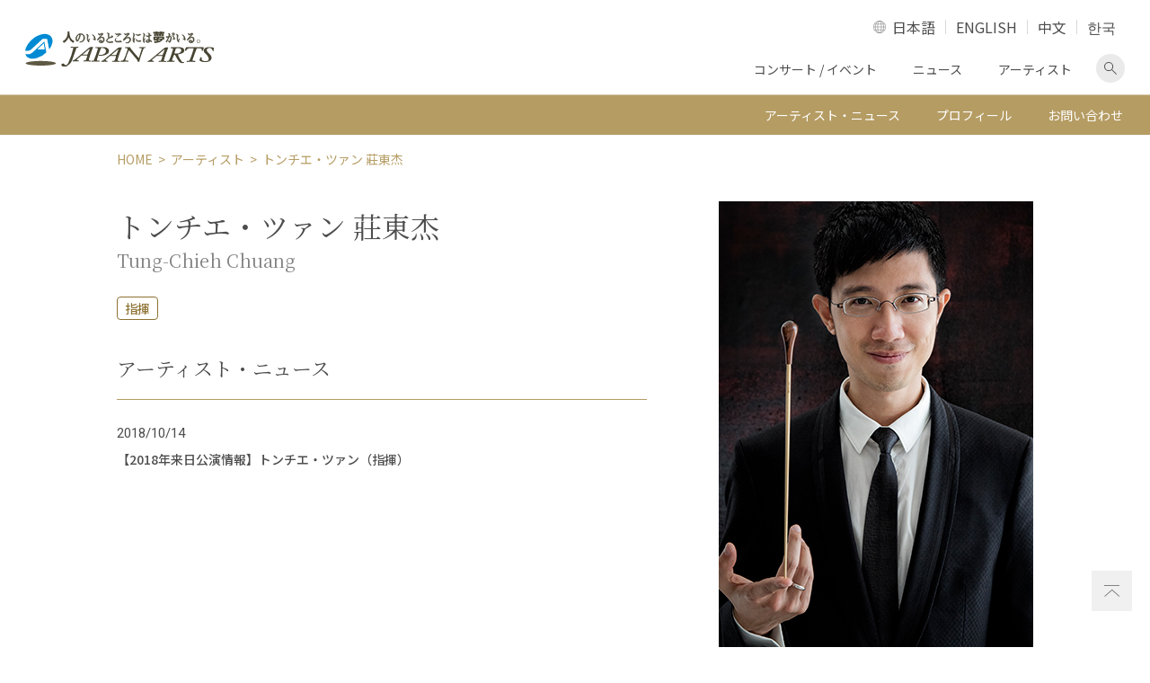

--- FILE ---
content_type: text/html; charset=UTF-8
request_url: https://www.japanarts.co.jp/artist/tungchiehchuang/
body_size: 35303
content:
 <!DOCTYPE HTML><html><head><meta charset="utf-8"><title>トンチエ・ツァン 莊東杰 | クラシック音楽事務所ジャパン・アーツクラシック音楽事務所ジャパン・アーツ</title><meta name="description" content="トンチエ・ツァン 莊東杰"/><meta name="robots" content="max-snippet:-1, max-image-preview:large, max-video-preview:-1"/><link rel="canonical" href="https://www.japanarts.co.jp/artist/tungchiehchuang/" /><meta property="og:locale" content="ja_JP" /><meta property="og:type" content="article" /><meta property="og:title" content="トンチエ・ツァン 莊東杰 | クラシック音楽事務所ジャパン・アーツクラシック音楽事務所ジャパン・アーツ" /><meta property="og:description" content="トンチエ・ツァン 莊東杰" /><meta property="og:url" content="https://www.japanarts.co.jp/artist/tungchiehchuang/" /><meta property="og:site_name" content="クラシック音楽事務所ジャパン・アーツ" /><meta property="article:publisher" content="https://www.facebook.com/japanarts" /><meta property="article:tag" content="293_ja" /><meta property="og:image" content="https://www.japanarts.co.jp/wp-content/uploads/2020/04/ogp.jpg" /><meta property="og:image:secure_url" content="https://www.japanarts.co.jp/wp-content/uploads/2020/04/ogp.jpg" /><meta property="og:image:width" content="1200" /><meta property="og:image:height" content="630" /><meta name="twitter:card" content="summary_large_image" /><meta name="twitter:description" content="トンチエ・ツァン 莊東杰" /><meta name="twitter:title" content="トンチエ・ツァン 莊東杰 | クラシック音楽事務所ジャパン・アーツクラシック音楽事務所ジャパン・アーツ" /><meta name="twitter:site" content="@japan_arts" /><meta name="twitter:image" content="https://www.japanarts.co.jp/wp-content/uploads/2020/04/ogp.jpg" /><meta name="twitter:creator" content="@japan_arts" /> <script type='application/ld+json' class='yoast-schema-graph yoast-schema-graph--main'>{"@context":"https://schema.org","@graph":[{"@type":"WebSite","@id":"https://www.japanarts.co.jp/#website","url":"https://www.japanarts.co.jp/","name":"\u30af\u30e9\u30b7\u30c3\u30af\u97f3\u697d\u4e8b\u52d9\u6240\u30b8\u30e3\u30d1\u30f3\u30fb\u30a2\u30fc\u30c4","inLanguage":"ja","description":"\u30af\u30e9\u30b7\u30c3\u30af\u97f3\u697d\u4e8b\u52d9\u6240\u306e\u30b8\u30e3\u30d1\u30f3\u30fb\u30a2\u30fc\u30c4\u3002\u6d77\u5916\u306e\u30a2\u30fc\u30c6\u30a3\u30b9\u30c8\u3001\u30af\u30e9\u30b7\u30c3\u30af\u97f3\u697d\u3001\u30d0\u30ec\u30a8\u3001\u30aa\u30da\u30e9\u3092\u62db\u8058\u30fb\u4e3b\u50ac\u3059\u308b\u3068\u540c\u6642\u306b\u3001\u591a\u304f\u306e\u65e5\u672c\u4eba\u30a2\u30fc\u30c6\u30a3\u30b9\u30c8\u306e\u30de\u30cd\u30fc\u30b8\u30e1\u30f3\u30c8\u3001\u30b3\u30f3\u30b5\u30fc\u30c8\u3092\u884c\u3063\u3066\u3044\u307e\u3059\u3002","potentialAction":[{"@type":"SearchAction","target":"https://www.japanarts.co.jp/?s={search_term_string}","query-input":"required name=search_term_string"}]},{"@type":"WebPage","@id":"https://www.japanarts.co.jp/artist/tungchiehchuang/#webpage","url":"https://www.japanarts.co.jp/artist/tungchiehchuang/","name":"\u30c8\u30f3\u30c1\u30a8\u30fb\u30c4\u30a1\u30f3 \u838a\u6771\u6770 | \u30af\u30e9\u30b7\u30c3\u30af\u97f3\u697d\u4e8b\u52d9\u6240\u30b8\u30e3\u30d1\u30f3\u30fb\u30a2\u30fc\u30c4\u30af\u30e9\u30b7\u30c3\u30af\u97f3\u697d\u4e8b\u52d9\u6240\u30b8\u30e3\u30d1\u30f3\u30fb\u30a2\u30fc\u30c4","isPartOf":{"@id":"https://www.japanarts.co.jp/#website"},"inLanguage":"ja","datePublished":"2020-03-14T06:57:16+00:00","dateModified":"2020-08-03T06:33:40+00:00","description":"\u30c8\u30f3\u30c1\u30a8\u30fb\u30c4\u30a1\u30f3 \u838a\u6771\u6770","potentialAction":[{"@type":"ReadAction","target":["https://www.japanarts.co.jp/artist/tungchiehchuang/"]}]}]}</script> <link rel='dns-prefetch' href='//www.googletagmanager.com' /><link rel='dns-prefetch' href='//s.w.org' /> <script type="text/javascript">window._wpemojiSettings = {"baseUrl":"https:\/\/s.w.org\/images\/core\/emoji\/12.0.0-1\/72x72\/","ext":".png","svgUrl":"https:\/\/s.w.org\/images\/core\/emoji\/12.0.0-1\/svg\/","svgExt":".svg","source":{"concatemoji":"https:\/\/www.japanarts.co.jp\/wp-includes\/js\/wp-emoji-release.min.js?ver=5.4.18"}};
			/*! This file is auto-generated */
			!function(e,a,t){var n,r,o,i=a.createElement("canvas"),p=i.getContext&&i.getContext("2d");function s(e,t){var a=String.fromCharCode;p.clearRect(0,0,i.width,i.height),p.fillText(a.apply(this,e),0,0);e=i.toDataURL();return p.clearRect(0,0,i.width,i.height),p.fillText(a.apply(this,t),0,0),e===i.toDataURL()}function c(e){var t=a.createElement("script");t.src=e,t.defer=t.type="text/javascript",a.getElementsByTagName("head")[0].appendChild(t)}for(o=Array("flag","emoji"),t.supports={everything:!0,everythingExceptFlag:!0},r=0;r<o.length;r++)t.supports[o[r]]=function(e){if(!p||!p.fillText)return!1;switch(p.textBaseline="top",p.font="600 32px Arial",e){case"flag":return s([127987,65039,8205,9895,65039],[127987,65039,8203,9895,65039])?!1:!s([55356,56826,55356,56819],[55356,56826,8203,55356,56819])&&!s([55356,57332,56128,56423,56128,56418,56128,56421,56128,56430,56128,56423,56128,56447],[55356,57332,8203,56128,56423,8203,56128,56418,8203,56128,56421,8203,56128,56430,8203,56128,56423,8203,56128,56447]);case"emoji":return!s([55357,56424,55356,57342,8205,55358,56605,8205,55357,56424,55356,57340],[55357,56424,55356,57342,8203,55358,56605,8203,55357,56424,55356,57340])}return!1}(o[r]),t.supports.everything=t.supports.everything&&t.supports[o[r]],"flag"!==o[r]&&(t.supports.everythingExceptFlag=t.supports.everythingExceptFlag&&t.supports[o[r]]);t.supports.everythingExceptFlag=t.supports.everythingExceptFlag&&!t.supports.flag,t.DOMReady=!1,t.readyCallback=function(){t.DOMReady=!0},t.supports.everything||(n=function(){t.readyCallback()},a.addEventListener?(a.addEventListener("DOMContentLoaded",n,!1),e.addEventListener("load",n,!1)):(e.attachEvent("onload",n),a.attachEvent("onreadystatechange",function(){"complete"===a.readyState&&t.readyCallback()})),(n=t.source||{}).concatemoji?c(n.concatemoji):n.wpemoji&&n.twemoji&&(c(n.twemoji),c(n.wpemoji)))}(window,document,window._wpemojiSettings);</script> <style type="text/css">img.wp-smiley,
img.emoji {
	display: inline !important;
	border: none !important;
	box-shadow: none !important;
	height: 1em !important;
	width: 1em !important;
	margin: 0 .07em !important;
	vertical-align: -0.1em !important;
	background: none !important;
	padding: 0 !important;
}</style><link rel='stylesheet' id='wp-block-library-css'  href='https://www.japanarts.co.jp/wp-includes/css/dist/block-library/style.min.css?ver=5.4.18' type='text/css' media='all' /><link rel='stylesheet' id='bogo-css'  href='https://www.japanarts.co.jp/wp-content/cache/autoptimize/css/autoptimize_single_9a31eb6f0a6a31c708e0f2d92156a191.css?ver=3.3.4' type='text/css' media='all' /><style id='rocket-lazyload-inline-css' type='text/css'>.rll-youtube-player{position:relative;padding-bottom:56.23%;height:0;overflow:hidden;max-width:100%;}.rll-youtube-player iframe{position:absolute;top:0;left:0;width:100%;height:100%;z-index:100;background:0 0}.rll-youtube-player img{bottom:0;display:block;left:0;margin:auto;max-width:100%;width:100%;position:absolute;right:0;top:0;border:none;height:auto;cursor:pointer;-webkit-transition:.4s all;-moz-transition:.4s all;transition:.4s all}.rll-youtube-player img:hover{-webkit-filter:brightness(75%)}.rll-youtube-player .play{height:72px;width:72px;left:50%;top:50%;margin-left:-36px;margin-top:-36px;position:absolute;background:url(https://www.japanarts.co.jp/wp-content/plugins/rocket-lazy-load/assets/img/youtube.png) no-repeat;cursor:pointer}</style><link rel='stylesheet' id='sr_style-css'  href='https://www.japanarts.co.jp/wp-content/cache/autoptimize/css/autoptimize_single_622f547327eb5041edd5cf1fd505c403.css?ver=5.4.18' type='text/css' media='all' />  <script type='text/javascript' src='https://www.googletagmanager.com/gtag/js?id=UA-20253268-1' async></script> <script type='text/javascript'>window.dataLayer = window.dataLayer || [];function gtag(){dataLayer.push(arguments);}
gtag('set', 'linker', {"domains":["www.japanarts.co.jp"]} );
gtag("js", new Date());
gtag("set", "developer_id.dZTNiMT", true);
gtag("config", "UA-20253268-1", {"anonymize_ip":true});
gtag("config", "G-5T1JLML3YC");</script>  <script type='text/javascript' src='https://www.japanarts.co.jp/wp-content/themes/JP-arts/assets/js/jquery.min.js?ver=3.3.1'></script> <script type='text/javascript' src='https://www.japanarts.co.jp/wp-content/themes/JP-arts/assets/js/ofi.min.js?ver=3.2.4'></script> <script type='text/javascript' src='https://www.japanarts.co.jp/wp-content/themes/JP-arts/assets/js/slick.min.js?ver=1'></script> <link rel="alternate" hreflang="en-US" href="https://www.japanarts.co.jp/en/artist/tungchiehchuang/" /><link rel="alternate" hreflang="ja" href="https://www.japanarts.co.jp/artist/tungchiehchuang/" /><meta name="generator" content="Site Kit by Google 1.75.0" />  <script>( function( w, d, s, l, i ) {
				w[l] = w[l] || [];
				w[l].push( {'gtm.start': new Date().getTime(), event: 'gtm.js'} );
				var f = d.getElementsByTagName( s )[0],
					j = d.createElement( s ), dl = l != 'dataLayer' ? '&l=' + l : '';
				j.async = true;
				j.src = 'https://www.googletagmanager.com/gtm.js?id=' + i + dl;
				f.parentNode.insertBefore( j, f );
			} )( window, document, 'script', 'dataLayer', 'GTM-P898BC8' );</script>  <noscript><style id="rocket-lazyload-nojs-css">.rll-youtube-player, [data-lazy-src]{display:none !important;}</style></noscript><meta name="viewport" content="width=device-width,initial-scale=1"><meta name="format-detection" content="telephone=no"><meta http-equiv="X-UA-Compatible" content="IE=edge"><link rel="icon" href="https://www.japanarts.co.jp/wp-content/themes/JP-arts/assets/img/favicon.ico" type="image/vnd.microsoft.icon" /><link rel="apple-touch-icon" href="https://www.japanarts.co.jp/wp-content/themes/JP-arts/assets/img/apple-touch-icon.png" sizes="180x180"><link rel="icon" type="image/png" href="https://www.japanarts.co.jp/wp-content/themes/JP-arts/assets/img/apple-touch-icon.png" sizes="192x192"> <noscript><iframe src="//www.googletagmanager.com/ns.html?id=GTM-TB6F9N" height="0" width="0" style="display:none;visibility:hidden"></iframe></noscript> <script>(function(w, d, s, l, i) {
			w[l] = w[l] || [];
			w[l].push({
				'gtm.start': new Date().getTime(),
				event: 'gtm.js'
			});
			var f = d.getElementsByTagName(s)[0],
				j = d.createElement(s),
				dl = l != 'dataLayer' ? '&l=' + l : '';
			j.async = true;
			j.src =
				'//www.googletagmanager.com/gtm.js?id=' + i + dl;
			f.parentNode.insertBefore(j, f);
		})(window, document, 'script', 'dataLayer', 'GTM-TB6F9N');</script> </head><body class="single l-def locale-ja" id="artist"><div class="l-body"><header class="l-header"><div class="l-header__main"><div class="l-header__inner"> <a href=" https://www.japanarts.co.jp" class="header-logo"><img src="https://www.japanarts.co.jp/wp-content/themes/JP-arts/assets/img/logo.svg" data-no-lazy=”1″ alt="人のいるところには夢がいる。 JAPAN ARTS"></a><div class="header-content"><div class="lang-switch"> <a href="#langselect" class="lang-switch__trg">LANGUAGE</a><ul class="lang-switch__list" id="langselect"><li class="lang-switch__item"><a href="https://www.japanarts.co.jp/artist/tungchiehchuang/">日本語</a></li><li class="lang-switch__item"><a href="https://www.japanarts.co.jp/en/artist/tungchiehchuang/">ENGLISH</a></li><li class="lang-switch__item"><a href="https://www.japanarts.co.jp/zh/concert/">中文</a></li><li class="lang-switch__item"><a href="https://www.japanarts.co.jp/ko/concert/">한국</a></li></ul></div> <a href="#sp-navi" class="sp-menu-btn"><span></span><span></span><span></span><span class="sp-menu-btn__text">MENU</span></a><ul class="pc-navi"><li class="pc-navi__item"><a href="https://www.japanarts.co.jp/concert">コンサート / イベント</a></li><li class="pc-navi__item"><a href="https://www.japanarts.co.jp/news">ニュース</a></li><li class="pc-navi__item"><a href="https://www.japanarts.co.jp/artist">アーティスト</a></li><li class="pc-navi__item pc-navi__item--search"><a href="#pcSearchform" class="js-accordion-trg">検索画面を表示</a></li></ul><div class="pc-header-search" id="pcSearchform"><form action="https://www.japanarts.co.jp/" class="searchform" role="search" method="get"> <input type="text" class="searchform__text s" placeholder="フリーワード検索" name="s" value=""> <input type="submit" class="searchform__button"></form></div></div></div><nav class="sp-menu" id="sp-navi" aria-label="メインメニュー"><ul class="sp-navi"><li class="sp-navi__item"><p class="sp-navi__label sp-navi__label--has-child">コンサート/イベント</p><ul class="sp-navi__list"><li class="sp-navi__link"><a href="https://www.japanarts.co.jp/concert">コンサート/イベント</a></li><li class="sp-navi__link"><a href="https://www.japanarts.co.jp/today">当日券情報</a></li></ul></li><li class="sp-navi__item sp-navi__link sp-nav__first-item"> <a href="https://www.japanarts.co.jp/artist">アーティスト</a></li><li class="sp-navi__item sp-navi__link sp-nav__first-item"><a href="https://www.japanarts.co.jp/news">ニュース</a></li><li class="sp-navi__item"><p class="sp-navi__label sp-navi__label--has-child">会員のご案内</p><ul class="sp-navi__list"><li class="sp-navi__link"><a href="https://www.japanarts.co.jp/membership">会員のご案内</a></li><li class="sp-navi__link"><a href="https://www.japanarts.co.jp/membership/yumeclub">間近割引</a></li></ul></li><li class="sp-navi__item sp-navi__link sp-nav__first-item"><a href="https://www.japanarts.co.jp/about">ジャパン・アーツについて</a></li><li class="sp-navi__item sp-navi__link sp-nav__first-item"><a href="https://www.japanarts.co.jp/inquiry">各種お問い合わせ・申込み</a></li></ul><div class="sp-menu__search"><form action="https://www.japanarts.co.jp/" class="searchform" role="search" method="get"> <input type="text" class="searchform__text s" placeholder="フリーワード検索" name="s" value=""> <input type="submit" class="searchform__button"></form></div><div class="sp-menu__sns"><ul class="sns-share"><li class="sns-share__item"><a href="https://www.facebook.com/japanarts" class="brank-none" target="_blank"><img loading="lazy" src="data:image/svg+xml,%3Csvg%20xmlns='http://www.w3.org/2000/svg'%20viewBox='0%200%200%200'%3E%3C/svg%3E" alt="facebook" data-lazy-src="https://www.japanarts.co.jp/wp-content/themes/JP-arts/assets/img/icon_facebook.png"><noscript><img src=" https://www.japanarts.co.jp/wp-content/themes/JP-arts/assets/img/icon_facebook.png" alt="facebook"></noscript></a></li><li class="sns-share__item"><a href="https://www.instagram.com/japanarts_corp/" class="brank-none" target="_blank"><img loading="lazy" src="data:image/svg+xml,%3Csvg%20xmlns='http://www.w3.org/2000/svg'%20viewBox='0%200%200%200'%3E%3C/svg%3E" alt="Instagram" data-lazy-src="https://www.japanarts.co.jp/wp-content/themes/JP-arts/assets/img/icon_instagram.png"><noscript><img src="https://www.japanarts.co.jp/wp-content/themes/JP-arts/assets/img/icon_instagram.png" alt="Instagram"></noscript></a></li><li class="sns-share__item"><a href="https://twitter.com/japan_arts" class="brank-none" target="_blank"><img loading="lazy" src="data:image/svg+xml,%3Csvg%20xmlns='http://www.w3.org/2000/svg'%20viewBox='0%200%200%200'%3E%3C/svg%3E" alt="Twitter" data-lazy-src="https://www.japanarts.co.jp/wp-content/themes/JP-arts/assets/img/icon_twitter.png"><noscript><img src="https://www.japanarts.co.jp/wp-content/themes/JP-arts/assets/img/icon_twitter.png" alt="Twitter"></noscript></a></li><li class="sns-share__item"><a href="https://www.youtube.com/JapanArtsCorporation" class="brank-none" target="_blank"><img loading="lazy" src="data:image/svg+xml,%3Csvg%20xmlns='http://www.w3.org/2000/svg'%20viewBox='0%200%200%200'%3E%3C/svg%3E" alt="Youtube" data-lazy-src="https://www.japanarts.co.jp/wp-content/themes/JP-arts/assets/img/icon_youtube.png"><noscript><img src="https://www.japanarts.co.jp/wp-content/themes/JP-arts/assets/img/icon_youtube.png" alt="Youtube"></noscript></a></li></ul></div></nav></div><div class="page-anchor"><p class="page-anchor__head">アーティスト詳細 メニュー</p><div class="page-anchor__content"><ul class="page-anchor__navi"><li class="page-anchor__item"><a href="#news">アーティスト・ニュース</a></li><li class="page-anchor__item"><a href="#profile">プロフィール</a></li><li class="page-anchor__item"><a href="https://www.japanarts.co.jp/inquiry/artist/">お問い合わせ</a></li></ul><div class="sp-only"><div class="info"><p class="info__heading">ジャパン・アーツぴあ</p><p class="info__label">コールセンター</p> <a href="tel:05700001212" class="info__tel">0570-00-1212</a><p class="info__note">10時〜18時 年末年始を除く</p> <a href="#" class="button button--h-md info__button">チケットサイトはこちら</a></div></div></div></div></header><div class="l-wrapper"><ol class="breadcrumb"><li class="breadcrumb__item"><a href="https://www.japanarts.co.jp/">HOME</a></li><li class="breadcrumb__item"><a href="https://www.japanarts.co.jp/artist/">アーティスト</a></li><li>トンチエ・ツァン 莊東杰</li></ol></div><main class="l-main"><div class="l-wrapper"><div class="l-overview"><div class="l-overview__main"><h1 class="heading-1">トンチエ・ツァン 莊東杰<span>Tung-Chieh Chuang</span></h1><ul class="tag"><li class="tag__item"><span>指揮</span></li></ul></div><div class="l-overview__visual"><div class="artist-photo"> <img loading="lazy" src="data:image/svg+xml,%3Csvg%20xmlns='http://www.w3.org/2000/svg'%20viewBox='0%200%200%200'%3E%3C/svg%3E" alt="トンチエ・ツァン 莊東杰" data-lazy-src="https://www.japanarts.co.jp/wp-content/uploads/2020/03/art_det_image_293.jpg"><noscript><img src="https://www.japanarts.co.jp/wp-content/uploads/2020/03/art_det_image_293.jpg" alt="トンチエ・ツァン 莊東杰"></noscript><p class="artist-photo__note">©Harald Hoffmann</p></div><ul class="list-type-2"><li class="list-type-2__item"><a href="https://www.japanarts.co.jp/artist/tungchiehchuang/?=photo" target="_blank">アーティストphoto</a></li></ul><div class="sns"><p class="sns__label">公式SNS</p><ul class="sns-share sns__main"><li class="sns-share__item sns-share__item--sm"><img loading="lazy" src="data:image/svg+xml,%3Csvg%20xmlns='http://www.w3.org/2000/svg'%20viewBox='0%200%200%200'%3E%3C/svg%3E" alt="facebook" data-lazy-src="https://www.japanarts.co.jp/wp-content/themes/JP-arts/assets/img/icon_facebook_mono.png"><noscript><img src="https://www.japanarts.co.jp/wp-content/themes/JP-arts/assets/img/icon_facebook_mono.png" alt="facebook"></noscript></li><li class="sns-share__item sns-share__item--sm"><img loading="lazy" src="data:image/svg+xml,%3Csvg%20xmlns='http://www.w3.org/2000/svg'%20viewBox='0%200%200%200'%3E%3C/svg%3E" alt="Instagram" data-lazy-src="https://www.japanarts.co.jp/wp-content/themes/JP-arts/assets/img/icon_instagram_mono.png"><noscript><img src="https://www.japanarts.co.jp/wp-content/themes/JP-arts/assets/img/icon_instagram_mono.png" alt="Instagram"></noscript></li><li class="sns-share__item sns-share__item--sm"><img loading="lazy" src="data:image/svg+xml,%3Csvg%20xmlns='http://www.w3.org/2000/svg'%20viewBox='0%200%200%200'%3E%3C/svg%3E" alt="Twitter" data-lazy-src="https://www.japanarts.co.jp/wp-content/themes/JP-arts/assets/img/icon_twitter_mono.png"><noscript><img src="https://www.japanarts.co.jp/wp-content/themes/JP-arts/assets/img/icon_twitter_mono.png" alt="Twitter"></noscript></li><li class="sns-share__item sns-share__item--sm"><img loading="lazy" src="data:image/svg+xml,%3Csvg%20xmlns='http://www.w3.org/2000/svg'%20viewBox='0%200%200%200'%3E%3C/svg%3E" alt="Youtube" data-lazy-src="https://www.japanarts.co.jp/wp-content/themes/JP-arts/assets/img/icon_youtube_mono.png"><noscript><img src="https://www.japanarts.co.jp/wp-content/themes/JP-arts/assets/img/icon_youtube_mono.png" alt="Youtube"></noscript></li></ul></div><div class="other-link"></div></div><div class="l-overview__news" id="news"><h2 class="heading-2">アーティスト・ニュース</h2><div class="more-content" data-target="list-type-1__item" data-visible-col="4"><ul class="list-type-1 more-content__target"><li class="list-type-1__item"> <a href="https://www.japanarts.co.jp/news/p3555/"> <span class="list-type-1__date">2018/10/14</span> <span class="list-type-1__title">【2018年来日公演情報】トンチエ・ツァン（指揮）</span> </a></li></ul> <a href="#detail" class="button more-content__button">もっと見る</a></div></div></div></div><div class="bg-gold-pattern l-content" id="profile"><div class="l-white-box"><div class="l-wrapper"><div class="profile-type-1"><h2 class="heading-3">プロフィール<span>Profile</span></h2><div class="more-content" data-visible-line="12"><div class="profile-type-1__content more-content__target"><p>　トンチエ・ツァンは2015年にコペンハーゲンで行われたマルコ国際指揮者コンクールで優勝した。台湾出身、34歳のツァンはすでにショルティ指揮者コンクールで聴衆賞、マーラー指揮者コンクールでも入賞している。</p><p>　これまでにバンベルク響、MDR響、ドイツ・カンマー・フィル、タンペレ・フィル、カタール・フィルなどに客演している。</p><p>　16/17シーズンのハイライトはデンマーク国立フィル、ベルリン・ドイツ響、ザールブリュッケン放送響、アイルランド国立響、ルクセンブルク・フィルに客演するほか、ローザンヌ室内管、ソウル・フィル、台湾国立響などと共演する。</p><p>　トンチエ・ツァンは幼少期から優れた音楽の才能を見出され、ホルンとピアノを学び、11歳で初めて舞台に立った。これまでにフィラデルフィアのカーチス音楽院、ワイマール音楽大学で学んでいる。</p></div></div><div class="text-align-center"> <a href="https://www.japanarts.co.jp/artist/tungchiehchuang/?=print" target="_blank">全文はこちら</a></div></div></div></div></div></main><div class="pagetop-wrap"> <a href="#top" class="pagetop"><img loading="lazy" src="data:image/svg+xml,%3Csvg%20xmlns='http://www.w3.org/2000/svg'%20viewBox='0%200%200%200'%3E%3C/svg%3E" alt="ページ上部へ" data-lazy-src="https://www.japanarts.co.jp/wp-content/themes/JP-arts/assets/img/icon_pagetop.svg"><noscript><img src="https://www.japanarts.co.jp/wp-content/themes/JP-arts/assets/img/icon_pagetop.svg" alt="ページ上部へ"></noscript></a></div><footer class="l-footer"><div class="l-wrapper"><div class="l-sm-wrapper"><ul class="footer-links"><li class="footer-links__item"><a href="https://www.japanarts.co.jp/membership">会員コンテンツ </a></li><li class="footer-links__item"><a href="https://www.japanarts.co.jp/group">グループ鑑賞</a></li><li class="footer-links__item"><a href="https://www.japanarts.co.jp/support">公演をサポートする</a></li><li class="footer-links__item"><a href="https://www.japanarts.co.jp/plan">主催者の皆様へ</a></li><li class="footer-links__item"><a href="https://www.japanarts.co.jp/press">取材のご依頼・プレスキット</a></li></ul></div></div><div class="l-footer-main"><div class="l-wrapper"><div class="l-sp-sm-wrapper clearfix"><div class="l-footer-main__text"><p class="footer-overview">ジャパン・アーツでは海外のアーティスト、クラシック音楽、バレエ、オペラを招聘・主催すると同時に、多くの日本人アーティストのマネージメント、コンサートを行っています。</p></div><div class="l-footer-main__info"><div class="info"><p class="info__heading">ジャパン・アーツぴあ</p><p class="info__label">コールセンター</p> <a href="tel:0570001212" class="info__tel">0570-00-1212</a><p class="info__note" style="line-height:1.4">10時～16時<br>定休日：年末年始・火曜日（火曜日に弊社主催公演がある場合は、翌営業日）</p> <a href="https://japanarts.pia.jp/?_ga=2.203463510.795821973.1583729127-1313699042.1580721263" target="_blank" class="button button--h-md">チケットサイト<span class="sp-only">はこちら</span><span class="pc-only">へ</span></a></div></div><div class="l-footer-main__navi"><div class="footer-navi"><div class="footer-navi__col"><div class="footer-navi__item"><p class="footer-navi__label footer-navi__label--has-child">コンサート/イベント</p><ul class="footer-navi__list"><li class="footer-navi__link"> <a href="https://www.japanarts.co.jp/concert">コンサート/イベント</a></li><li class="footer-navi__link"> <a href="https://www.japanarts.co.jp/today">当日券情報</a></li><li class="footer-navi__link"> <a href="https://www.japanarts.co.jp/news_category/encore">アンコール情報</a></li></ul></div><div class="footer-navi__item"><p class="footer-navi__label footer-navi__label--has-child">アーティスト</p><ul class="footer-navi__list"><li class="footer-navi__link"> <a href="https://www.japanarts.co.jp/artist">アーティスト一覧</a></li></ul></div><div class="footer-navi__item"><p class="footer-navi__label footer-navi__label--has-child">お知らせ</p><ul class="footer-navi__list"><li class="footer-navi__link"> <a href="https://www.japanarts.co.jp/news">ニュース</a></li><li class="footer-navi__link"> <a href="https://www.japanarts.co.jp/news_category/media_onair/">メディア情報</a></li></ul></div></div><div class="footer-navi__col"><div class="footer-navi__item"><p class="footer-navi__label footer-navi__label--has-child">その他</p><ul class="footer-navi__list"><li class="footer-navi__link"> <a href="https://www.japanarts.co.jp/shop">グッズ</a></li><li class="footer-navi__link"> <a href="https://www.japanarts.co.jp/faq">よくある質問</a></li><li class="footer-navi__link"> <a href="https://www.japanarts.co.jp/inquiry">各種お問い合わせ・申し込み</a></li><li class="footer-navi__link"> <a href="https://www.japanarts.co.jp/ticket">チケット購入方法</a></li></ul></div></div><div class="footer-navi__col"><div class="footer-navi__item"><p class="footer-navi__label footer-navi__label--has-child">株式会社ジャパン・アーツについて</p><ul class="footer-navi__list"><li class="footer-navi__link"> <a href="https://www.japanarts.co.jp/about">会社概要</a></li><li class="footer-navi__link"> <a href="https://www.japanarts.co.jp/about/csr">CSR</a></li><li class="footer-navi__link"> <a href="https://www.japanarts.co.jp/recruit">採用情報</a></li><li class="footer-navi__link"> <a href="https://www.japanarts.co.jp/privacy-policy">プライバシーポリシー</a></li><li class="footer-navi__link"> <a href="https://www.japanarts.co.jp/news/p9160/">カスタマーハラスメントポリシー</a></li></ul><p class="footer-navi__label footer-navi__label--has-child">サポートについて</p><ul class="footer-navi__list"><li class="footer-navi__link"> <a href="https://www.japanarts.co.jp/support">公演をサポートする</a></li><li class="footer-navi__link"> <a href="https://www.japanarts.co.jp/artistsupport">アーティストをサポートする</a></li></ul></div></div></div></div><div class="l-footer-main__sns"><ul class="sns-share"><li class="sns-share__item"><a href="https://www.facebook.com/japanarts" target="_blank"><img loading="lazy" src="data:image/svg+xml,%3Csvg%20xmlns='http://www.w3.org/2000/svg'%20viewBox='0%200%200%200'%3E%3C/svg%3E" alt="facebook" data-lazy-src="https://www.japanarts.co.jp/wp-content/themes/JP-arts/assets/img/icon_facebook.png"><noscript><img src="https://www.japanarts.co.jp/wp-content/themes/JP-arts/assets/img/icon_facebook.png" alt="facebook"></noscript></a></li><li class="sns-share__item"><a href="https://www.instagram.com/japanarts_corp/" target="_blank"><img loading="lazy" src="data:image/svg+xml,%3Csvg%20xmlns='http://www.w3.org/2000/svg'%20viewBox='0%200%200%200'%3E%3C/svg%3E" alt="Instagram" data-lazy-src="https://www.japanarts.co.jp/wp-content/themes/JP-arts/assets/img/icon_instagram.png"><noscript><img src="https://www.japanarts.co.jp/wp-content/themes/JP-arts/assets/img/icon_instagram.png" alt="Instagram"></noscript></a></li><li class="sns-share__item"><a href="https://twitter.com/japan_arts" target="_blank"><img loading="lazy" src="data:image/svg+xml,%3Csvg%20xmlns='http://www.w3.org/2000/svg'%20viewBox='0%200%200%200'%3E%3C/svg%3E" alt="Twitter" data-lazy-src="https://www.japanarts.co.jp/wp-content/themes/JP-arts/assets/img/icon_twitter.png"><noscript><img src="https://www.japanarts.co.jp/wp-content/themes/JP-arts/assets/img/icon_twitter.png" alt="Twitter"></noscript></a></li><li class="sns-share__item"><a href="http://www.youtube.com/JapanArtsCorporation" target="_blank"><img loading="lazy" src="data:image/svg+xml,%3Csvg%20xmlns='http://www.w3.org/2000/svg'%20viewBox='0%200%200%200'%3E%3C/svg%3E" alt="Youtube" data-lazy-src="https://www.japanarts.co.jp/wp-content/themes/JP-arts/assets/img/icon_youtube.png"><noscript><img src="https://www.japanarts.co.jp/wp-content/themes/JP-arts/assets/img/icon_youtube.png" alt="Youtube"></noscript></a></li></ul></div></div></div></div><div class="copyright"><div class="l-wrapper"><p>&copy; 2020 JAPAN ARTS,INC</p></div></div></footer></div> <noscript> <iframe src="https://www.googletagmanager.com/ns.html?id=GTM-P898BC8" height="0" width="0" style="display:none;visibility:hidden"></iframe> </noscript>  <script type='text/javascript' src='https://www.japanarts.co.jp/wp-content/themes/JP-arts/assets/js/jquery.trackpad-scroll-emulator.min.js?ver=1.0'></script> <script type='text/javascript' src='https://www.japanarts.co.jp/wp-content/themes/JP-arts/assets/js/common.js?ver=1.0'></script> <script type='text/javascript' src='https://www.japanarts.co.jp/wp-content/themes/JP-arts/assets/js/add.js?ver=1.0'></script> <script type='text/javascript' src='https://www.japanarts.co.jp/wp-content/themes/JP-arts/assets/js/jquery.matchHeight.js?ver=1.0'></script> <script type='text/javascript' src='https://www.japanarts.co.jp/wp-includes/js/wp-embed.min.js?ver=5.4.18'></script> <script>window.lazyLoadOptions = {
                elements_selector: "[loading=lazy],.rocket-lazyload",
                data_src: "lazy-src",
                data_srcset: "lazy-srcset",
                data_sizes: "lazy-sizes",
                class_loading: "lazyloading",
                class_loaded: "lazyloaded",
                threshold: 300,
                callback_loaded: function(element) {
                    if ( element.tagName === "IFRAME" && element.dataset.rocketLazyload == "fitvidscompatible" ) {
                        if (element.classList.contains("lazyloaded") ) {
                            if (typeof window.jQuery != "undefined") {
                                if (jQuery.fn.fitVids) {
                                    jQuery(element).parent().fitVids();
                                }
                            }
                        }
                    }
                },
use_native: true};
        window.addEventListener('LazyLoad::Initialized', function (e) {
            var lazyLoadInstance = e.detail.instance;
        
            if (window.MutationObserver) {
                var observer = new MutationObserver(function(mutations) {
                    var image_count = 0;
                    var iframe_count = 0;
                    var rocketlazy_count = 0;

                    mutations.forEach(function(mutation) {
                        for (i = 0; i < mutation.addedNodes.length; i++) {
                            if (typeof mutation.addedNodes[i].getElementsByTagName !== 'function') {
                                return;
                            }

                           if (typeof mutation.addedNodes[i].getElementsByClassName !== 'function') {
                                return;
                            }

                            images = mutation.addedNodes[i].getElementsByTagName('img');
                            is_image = mutation.addedNodes[i].tagName == "IMG";
                            iframes = mutation.addedNodes[i].getElementsByTagName('iframe');
                            is_iframe = mutation.addedNodes[i].tagName == "IFRAME";
                            rocket_lazy = mutation.addedNodes[i].getElementsByClassName('rocket-lazyload');

                            image_count += images.length;
			                iframe_count += iframes.length;
			                rocketlazy_count += rocket_lazy.length;
                            
                            if(is_image){
                                image_count += 1;
                            }

                            if(is_iframe){
                                iframe_count += 1;
                            }
                        }
                    } );

                    if(image_count > 0 || iframe_count > 0 || rocketlazy_count > 0){
                        lazyLoadInstance.update();
                    }
                } );
                
                var b      = document.getElementsByTagName("body")[0];
                var config = { childList: true, subtree: true };
                
                observer.observe(b, config);
            }
        }, false);</script><script data-no-minify="1" async src="https://www.japanarts.co.jp/wp-content/plugins/rocket-lazy-load/assets/js/12.0/lazyload.min.js"></script><script>function lazyLoadThumb(e){var t='<img loading="lazy" data-lazy-src="https://i.ytimg.com/vi/ID/hqdefault.jpg" alt="" width="480" height="360"><noscript><img src="https://i.ytimg.com/vi/ID/hqdefault.jpg" alt="" width="480" height="360"></noscript>',a='<div class="play"></div>';return t.replace("ID",e)+a}function lazyLoadYoutubeIframe(){var e=document.createElement("iframe"),t="https://www.youtube.com/embed/ID?autoplay=1";t+=0===this.dataset.query.length?'':'&'+this.dataset.query;e.setAttribute("src",t.replace("ID",this.dataset.id)),e.setAttribute("frameborder","0"),e.setAttribute("allowfullscreen","1"),e.setAttribute("allow", "accelerometer; autoplay; encrypted-media; gyroscope; picture-in-picture"),this.parentNode.replaceChild(e,this)}document.addEventListener("DOMContentLoaded",function(){var e,t,a=document.getElementsByClassName("rll-youtube-player");for(t=0;t<a.length;t++)e=document.createElement("div"),e.setAttribute("data-id",a[t].dataset.id),e.setAttribute("data-query", a[t].dataset.query),e.innerHTML=lazyLoadThumb(a[t].dataset.id),e.onclick=lazyLoadYoutubeIframe,a[t].appendChild(e)});</script><script type='text/javascript' src='https://api.kaiu-marketing.com/visitor/script.js?site_code=78fc64a894ff49159f84eef9a1e0ea40&key=fe097fde8c294ba2bb24646b220ace6e&secret=c9f9ce3429414dd2b95fe1b6023e9d10&svd=2aecc64a32f9465cadab524dcd477b19'></script> </body></html><!-- WP Fastest Cache file was created in 0.5308620929718 seconds, on 17-01-26 22:03:37 --><!-- need to refresh to see cached version -->

--- FILE ---
content_type: application/javascript
request_url: https://www.japanarts.co.jp/wp-content/themes/JP-arts/assets/js/common.js?ver=1.0
body_size: 21420
content:
(function ($) {
	var $window = $(window),
		breakPoint = 767, //ブレイクポイントの設定
		wid = $window.width(),
		height = $window.height(),
		resizeTimer = false;


	//////////////////////////////////////////////
	//
	//   function - parts
	//
	//////////////////////////////////////////////

	/* change Img
	 *********************************************/
	function changeImgSp() {
		$('.change-img').each(function () {
			$(this).attr("src", $(this).attr("src").replace(/_pc\./, '_sp.'));
		});
	}

	function changeImgPc() {
		$('.change-img').each(function () {
			$(this).attr("src", $(this).attr("src").replace(/_sp\./, '_pc.'));
		});
	}

	//////////////////////////////////////////////
	//
	//   Common - PC / SP
	//
	//////////////////////////////////////////////

	/* object fit
	 *********************************************/
	objectFitImages();

	/* library - jquery.trackpad-scroll-emulator
	 *********************************************/
	$.when(
		$('.tse-scrollable').TrackpadScrollEmulator()
	).done(function () {
		if (wid <= breakPoint) {
			$('.js-tab-content--sp-only:not(.js-tab-content--active)').hide();
		}
	});

	/* smooth scroll
	 *********************************************/
	$('.anchor').click(function () {
		var speed = 400;
		var href = $(this).attr("href");
		var target = $(href == "#" || href == "" ? 'html' : href);
		var position = target.offset().top - 100;
		$("html, body").animate({
			scrollTop: position
		}, speed, "swing");
		return false;
	});

	/* DON'T SCROLL
	 *********************************************/
	// spメニューorコンテンツメニューが開いている間はスクロールしない
	var scrollBlockerFlag;

	function scrollBlocker(flag) {
		if (flag) {
			scrollpos = $(window).scrollTop();
			$('.l-body').addClass('is-fixed').css({
				'top': -scrollpos
			});
			scrollBlockerFlag = true;
		} else {
			$('.l-body').removeClass('is-fixed').css({
				'top': 'auto'
			});
			window.scrollTo(0, scrollpos);
			scrollBlockerFlag = false;
		}
	}

	/* sp menu
	 *********************************************/
	// メニューボタンの開閉
	$('.sp-menu-btn').click(function () {
		$('.sp-menu').toggleClass('is-opend');
		$(this).toggleClass('is-opend');
		$('.sp-menu-overlay').fadeToggle(200);
		if ($('.l-body').hasClass('is-fixed')) { //閉じる
			scrollBlocker(false);
			$('.sp-menu-btn__text').html('MENU');
		} else { //開く
			scrollBlocker(true);
			$('.sp-menu-btn__text').html('CLOSE');
		}
		return false;
	});

	//メニューボタン以外の閉
	$(document).on("click", ".sp-menu-overlay", function () {
		$('.sp-menu').removeClass('is-opend');
		$('.sp-menu-btn').removeClass('is-opend');
		$('.sp-menu-overlay').fadeOut(200);
		scrollBlocker(false);
		$('.sp-menu-btn__text').html('MENU');
		return false;
	});

	// アーティスト追従メニューボタンの開閉
	$('.page-anchor__head').click(function () {
		$('.page-anchor__content').slideToggle('fast');
		$(this).toggleClass('is-opend');
		if ($('.l-body').hasClass('is-fixed')) { //閉じる
			scrollBlocker(false);
		} else { //開く
			scrollBlocker(true);
		}
		return false;
	});
	$('.page-anchor__item a[href^="#"]').click(function () {
		var speed = 400;
		var href = $(this).attr("href");
		var target = $(href == "#" || href == "" ? 'html' : href);
		if (wid <= breakPoint) {
			$('.page-anchor__content').slideUp('fast');
			$('.page-anchor__head').removeClass('is-opend');
			var speed = 400;
			var href = $(this).attr("href");
			var target = $(href == "#" || href == "" ? 'html' : href);
			$.when(
				scrollBlocker(false)
			).done(function () {
				var position = target.offset().top - 110;
				$("html, body").animate({
					scrollTop: position
				}, speed, "swing");
			});
		} else {
			var position = target.offset().top - 110;
			$("html, body").animate({
				scrollTop: position
			}, speed, "swing");
		}
		return false;
	});

	$headerHeight = $('.l-header').height();
	$('.l-body').css('padding-top', $headerHeight);

	/* pagetop
	 *********************************************/
	$pagetop = $('.pagetop');
	$(window).scroll(function () {
		if ($(this).scrollTop() > height) {
			$('.pagetop-wrap').fadeIn();
		} else {
			$('.pagetop-wrap').fadeOut();
		}
	});
	$pagetop.click(function () {
		$('body,html').animate({
			scrollTop: 0
		}, 500);
		return false;
	});

	/* トップページ youtube
	 *********************************************/
	var topPage = $('#movie');
	if (topPage.length) {
		var playList;
		var playListKey;

		var SWITCH_SIZE = 768;
		var resultsNum = 20;

		if (SWITCH_SIZE <= window.innerWidth) {
			//pc
			resultsNum = 20;
		} else {
			//sp
			resultsNum = 5;
		}
		$.ajax({
			type: 'get',
			url: 'https://www.googleapis.com/youtube/v3/playlistItems',
			dataType: 'jsonp',
			data: {
				part: 'snippet',
				playlistId: 'FLt70-6JH-w-TF1AEwAjhbjg', //ここのIDを変えたら取得動画が変わります
				maxResults: resultsNum,
				key: 'AIzaSyDthnh1PeyZxSSdjDQKFDdhNqh8cZsZmbE', //ここ変えてください！！仮のキーなので使えなくなります
			}
		}).done(function (response) {
			var i = 1;
			// console.log(response)
			response.items.forEach(function (item) {
				var id = item.snippet.resourceId.videoId;
				var title = item.snippet.title;
				if (i == 1) {
					$('.movie-1__main').append('<iframe width="640" height="360" src="//www.youtube.com/embed/' + id + '?rel=0&amp;controls=0&amp;showinfo=0" frameborder="0" allowfullscreen name="youtube" id="youtube"></iframe>');
				}
				$('.movie-1__select').append('<div class="movie-1__item"><a href="//www.youtube.com/embed/' + id + '?rel=0" target="youtube"><img src="//i.ytimg.com/vi/' + id + '/mqdefault.jpg"><span class="movie-1__text">' + title + '</span></a></div>');
				i++;
			});
		}).fail(function () {
			console.log("API ERROR");
		});
	}



	/* スクロールアニメーション
	 *********************************************/
	$(window).scroll(function () {
		var scroll = $(window).scrollTop();

		//header固定
		if (wid > breakPoint) {
			if (scroll > 50) {
				$('.l-header').addClass('is-scrolled');
				// $('.lang-switch').slideUp(300);
			} else {
				$('.l-header').removeClass('is-scrolled');
				// $('.lang-switch').slideDown(300);
			}
		}

	});

	/* アコーディオン
	 *********************************************/
	$('.js-accordion-trg').click(function () {
		var href = $(this).attr("href");
		if (href === '#detail') {
			$(this).next().slideToggle('fast');
		} else {
			$(href).slideToggle('fast');
		}
		$(this).toggleClass('is-opend');
		return false;
	});

	/* SP 言語切り替え
	 *********************************************/
	$('.lang-switch__trg').click(function () {
		if (wid <= breakPoint) {
			// 言語メニューの開閉
			var href = $(this).attr("href");
			$(href).slideToggle('fast');
			$(this).toggleClass('is-opend');
			$('.lang-switch__overlay').fadeToggle('fast');
			// SPメニューを開いていたら閉じる
			$('.sp-menu').removeClass('is-opend');
			$('.sp-menu-btn').removeClass('is-opend');
			$('.sp-menu-overlay').fadeOut(200);
			if ($('.l-body').hasClass('is-fixed')) { //閉じる
				scrollBlocker(false);
				$('.sp-menu-btn__text').html('MENU');
			}
			// return
			return false;
		}
	});
	$(document).on("click", ".lang-switch__overlay", function () {
		if (wid <= breakPoint) {
			$('#langselect').slideUp('fast');
			$('.lang-switch__trg').removeClass('is-opend');
			$(this).fadeOut('fast');
			return false;
		}
	});


	/* SP header/footer navi 子メニューの開閉
	 *********************************************/
	$('.sp-navi__label--has-child, .footer-navi__label--has-child').click(function () {
		if (wid <= breakPoint) {
			$(this).next().slideToggle('fast');
			$(this).toggleClass('is-opend');
		}
	});

	/* もっと見るボタン
	 *********************************************/
	$('.more-content').each(function () {
		$targetContentHeight = $(this).children('.more-content__target').height()
		//コンテンツ数での指定
		if ($(this).data('target')) {
			$target = $(this).data('target');
			$col = $(this).data('visible-col');
			$colNum = $(this).find('.' + $target).length;
			if ($colNum > $col) {
				$sum = 0;

				for (var i = 0; i < $col; i++) {
					$sum += $('.' + $target).eq(i).outerHeight(true);
				}
				$(this).children('.more-content__target').height($sum - 5);
			} else {
				$(this).children('.more-content__button').hide();
			}
		}
		//行数での指定
		if ($(this).data('visible-line')) {
			$line = $(this).data('visible-line');
			$lineHeight = $(this).data('line-height');
			if ($lineHeight) {
				$lineHeight = $lineHeight;
			} else {
				$lineHeight = 1.7;
			}
			$height = $line * $lineHeight + 'em';
			$(this).children('.more-content__target').height($height);
			$setHeight = $(this).children('.more-content__target').height();
			if ($setHeight >= $targetContentHeight) {
				$(this).children('.more-content__target').removeAttr('style');
				$(this).children('.more-content__button').hide();
			}
		}
	});

	$('.more-content__button').click(function () {
		$(this).parents('.more-content').find('.more-content__target').removeAttr('style');
		$(this).hide();
		return false;
	});


	/* tab
	 *********************************************/
	$(document).on('click', '.js-tab-trg', function () {
		var value = $(this).attr('href');
		var parent = $(this).parents('.l-content');
		parent.find('.js-tab-content').removeClass('js-tab-content--active').hide();
		$(value).addClass('js-tab-content--active').fadeIn(200);
		parent.find('.js-tab-trg').removeClass('is-current');
		$(this).addClass('is-current');
		return false;
	});

	/* FILTER
	 *********************************************/
	$sum = 0;
	$animeSpeed = 300;
	$itemGenre = $('.filter-genre-target');
	$itemMonth = $('.filter-month-target');
	$targerGenreValue = $itemGenre.data('genre');
	// var pattern = /^[0-100]+$/;

	// ジャンルからアルファベットの絞り込み
	function alfaFilter($value) {
		$('.filter-alphabet-target').each(function () {

			var $reg = new RegExp('\\[' + $value + '\\]');
			$sum2 = 0;
			$itemGenre = $(this).find('.filter-genre-target');
			$id = $(this).attr('id');
			$(this).hide();

			for (var i = 0; i < $itemGenre.length; i++) {
				if (($reg.test(String($itemGenre.eq(i).data('genre')))) || String($itemGenre.eq(i).data('genre')) === String($value)) {
					$itemGenre.eq(i).fadeIn();
					$sum2 = 1;
				}
			}
			$('.filter-alphabet').each(function () {
				if ($(this).attr('href') == '#' + $id) {
					$(this).addClass('is-disabled');
				}
			});
			if ($sum2 > 0) {
				$(this).fadeIn();
				$('.filter-alphabet').each(function () {
					if ($(this).attr('href') == '#' + $id) {
						$(this).removeClass('is-disabled');
					}
				});
			}
		});
	}

	// タブ（ジャンル/カレンダー）
	// $(document).on('click', '.filter-page', function () {
	// 	var value = $(this).val();
	// 	history.replaceState('', '', '?page=' + value);
	// 	$('.filter-page-target').removeClass('filter-page-target--active');
	// 	$('[data-page=' + value + ']').addClass('filter-page-target--active');
	// 	$('.filter-page').removeClass('is-current');
	// 	$(this).addClass('is-current');
	// 	return false;
	// });

	// カテゴリー絞り込み
	$(document).on('click', '.filter-genre', function () {
		//変数
		$value = $(this).val();
		history.replaceState('', '', '?c=' + $value);
		var $reg = new RegExp('\\[' + $value + '\\]');
		$dataVlue = '[' + $value + ']';
		$sum = 0;
		$itemGenre = $('.filter-genre-target');
		// base
		$('.filter-genre').removeClass('is-active');
		$(this).addClass('is-active');
		$itemGenre.hide();
		$('.no-post-text--genre').hide();
		for (var i = 0; i < $itemGenre.length; i++) {
			if (($reg.test(String($itemGenre.eq(i).data('genre'))))) {
				$itemGenre.eq(i).fadeIn();
				$sum += i;
			}
		}
		if ($sum == 0) {
			$('.no-post-text--genre').fadeIn();
		}
		//アーティスト検索
		alfaFilter($value);

		// return
		return false;
	});

	// 月別絞り込み
	$(document).on('click', '.filter-month', function () {
		//変数
		$value = $(this).val();
		history.replaceState('', '', '?m=' + $value);
		$dataVlueMonth = '[' + $value + ']';
		// base
		$('.filter-month').removeClass('is-active');
		$(this).addClass('is-active');
		$itemMonth.hide();
		$('.filter-month-target[data-month="' + $dataVlueMonth + '"]').fadeIn();

		// return
		return false;
	});

	//パラメーターURL
	if (location.search) {
		var url = location.href;
		params = url.split("?");
		paramms = params[1].split("&");
		var paramArray = [];
		for (i = 0; i < paramms.length; i++) {
			neet = paramms[i].split("=");
			paramArray.push(neet[0]);
			paramArray[neet[0]] = neet[1];
		}
		// タブの処理
		if (paramArray["page"]) {
			var value = paramArray["page"];
			$('.filter-page-target').removeClass('filter-page-target--active');
			$('[data-page=' + value + ']').addClass('filter-page-target--active');
			$('.filter-page').removeClass('is-current');
			$('.filter-page').each(function () {
				if ($(this).val() == value) {
					$(this).addClass('is-current');
				}
			});
		}
		// カテゴリー絞り込み
		if (paramArray["c"]) {
			$value = paramArray["c"];
			// base
			$('.filter-genre').removeClass('is-active');
			for (var i = 0; i < $('.filter-genre').length; i++) {
				if ($('.filter-genre').eq(i).val() == $value) {
					$('.filter-genre').eq(i).addClass('is-active');
				}
			}
		}
		// カレンダーの処理
		if (paramArray["m"]) {
			$value = paramArray["m"];
			//カレンダーを開く
			// $('.filter-page-target').removeClass('filter-page-target--active');
			// $('[data-page=calendar]').addClass('filter-page-target--active');
			// $('.filter-page').removeClass('is-current');
			// $('.filter-page').each(function () {
			// 	if ($(this).val() == 'calendar') {
			// 		$(this).addClass('is-current');
			// 	}
			// });
			// base
			$('.filter-month').removeClass('is-active');
			for (var i = 0; i < $('.filter-month').length; i++) {
				if ($('.filter-month').eq(i).val() == $value) {
					$('.filter-month').eq(i).addClass('is-active');
				}
			}
			$itemMonth.hide();
			$('.filter-month-target[data-month="[' + $value + ']"').fadeIn();
		}
	}

	$('.l-row').each(function () {
		if ($(this).children().hasClass('item-type-12')) {
			$(this).addClass('l-row--has-child');
		}
	});

	/* 横スクロール
	 *********************************************/
	$('.scroll-contents').each(function () {
		//コマ数・送りの設定
		var feed = 1;
		var frame = 1;
		var tblW = 0;
		var count = 0;
		var setItv = '';
		$that = $(this);

		//横幅取得・設定
		for (var i = 0; i < $that.find('.scroll-contents__target').children('.list-type-9__item').length; i++) {
			var item1Wid = $that.find('.scroll-contents__target').children('.list-type-9__item').eq(i).width();
			var tblW = tblW + item1Wid;
		}
		var tblWrapW = $that.find('.scroll-contents__wrapper').outerWidth();
		var tblScrlW = parseInt(tblW - tblWrapW);
		$that.find('.scroll-contents__target').outerWidth(tblW);

		//枠内に収まればスクロールボタンは非表示
		if (tblWrapW - tblW >= 0) {
			$that.find('.scroll-contents__button').hide();
		}

		//スクロール値取得
		$that.find('.scroll-contents__wrapper').scroll(function () {
			count = $(this).scrollLeft();
		});

		//移動設定
		var countUp = function () {
			if (check === 'right') {
				var count2 = count + feed;
				$that.find('.scroll-contents__wrapper').scrollLeft(count2);
			} else {
				var count2 = count - feed;
				$that.find('.scroll-contents__wrapper').scrollLeft(count2);
			}
		}
		//インターバルの設定
		function setItvF() {
			setItv = setInterval(countUp, frame);
		}
		//進む
		$that.find('.scroll-contents__button--right').mousedown(function () {
			check = 'right';
			if (count < tblScrlW) {
				setItvF();
			}
		}).mouseup(function () {
			if (count <= tblScrlW) {
				clearInterval(setItv);
			}
		});
		//戻る
		$that.find('.scroll-contents__button--left').mousedown(function () {
			check = 'left';
			if (0 < count) {
				setItvF();
			}
		}).mouseup(function () {
			if (0 <= count) {
				clearInterval(setItv);
			}
		});
	});


	/* slick
	 *********************************************/
	$('.mainvisual__content').on('init', function (event, slick, currentSlide) {
			$dotsTotal = $('.slick-dots li').length;
			$dotsCurrent = $('.slick-dots li.slick-active').index('.slick-dots li') + 1;
			$('.slick-counter__current').text($dotsCurrent);
			$('.slick-counter__total').text($dotsTotal);
		})
		.slick({
			dots: true,
			infinite: true,
			speed: 1000,
			slidesToShow: 1,
			centerMode: true,
			variableWidth: true,
			autoplay: true,
			autoplaySpeed: 10000,
			pauseOnFocus: false,
			pauseOnHover: false,
			responsive: [{
				breakpoint: breakPoint,
				settings: {
					arrows: false,
				}
			}]
		})
		.on('afterChange', function (event, slick, currentSlide, nextSlide) {
			$dotsCurrent = $('.slick-dots li.slick-active button').html();
			$('.slick-counter__current').text($dotsCurrent);
		});
	$('.mainvisual .slick-counter__button--prev').click(function () {
		$('.mainvisual__content').slick('slickPrev');
	});
	$('.mainvisual .slick-counter__button--next').click(function () {
		$('.mainvisual__content').slick('slickNext');
	});

	//トップページ　コンサート
	$('.slider-col-4').slick({
		dots: false,
		infinite: true,
		speed: 1000,
		slidesToShow: 4,
		autoplay: false,
		pauseOnFocus: false,
		pauseOnHover: false,
		responsive: [{
			breakpoint: breakPoint,
			settings: {
				slidesToShow: 1,
				variableWidth: true,
				centerMode: true,
			}
		}]
	});

	// コンサートピックアップ1
	$('.pickup-1--sp').on('init', function (event, slick, currentSlide) {
			$dotsTotal = $('.slick-dots li').length;
			$dotsCurrent = $('.slick-dots li.slick-active').index('.slick-dots li') + 1;
			$('.slick-counter__current').text($dotsCurrent);
			$('.slick-counter__total').text($dotsTotal);
		})
		.slick({
			dots: true,
			infinite: true,
			speed: 1000,
			arrows: true,
			slidesToShow: 1,
			centerMode: true,
			variableWidth: true,
			pauseOnFocus: false,
			pauseOnHover: false,
			autoplay: true,
		})
		.on('afterChange', function (event, slick, currentSlide, nextSlide) {
			$dotsCurrent = $('.slick-dots li.slick-active button').html();
			$('.slick-counter__current').text($dotsCurrent);
		});
	$('.slick-counter__button--prev').click(function () {
		$('.pickup-1--sp').slick('slickPrev');
	});
	$('.slick-counter__button--next').click(function () {
		$('.pickup-1--sp').slick('slickNext');
	});

	//トップページ　footer
	$('.footer-banners__main').slick({
		dots: false,
		infinite: true,
		speed: 1000,
		slidesToShow: 4,
		autoplay: false,
		pauseOnFocus: false,
		pauseOnHover: false,
		responsive: [{
			breakpoint: breakPoint,
			settings: {
				slidesToShow: 1,
				variableWidth: true,
				centerMode: true,
			}
		}]
	});


	/* サイドバナーCLOSE
	 *********************************************/
	$('.close-btn').click(function () {
		$($(this).attr('href')).fadeOut('fast');
		return false;
	});


	//////////////////////////////////////////////
	//
	//   Only Pc Size Processing
	//
	function pcSizeOnly() {
		//////////////////////////////////////////////
		changeImgPc();

		/* SP 言語切り替え（リセット）
		 *********************************************/
		$('#langselect').removeAttr('style');
		$('.lang-switch__trg').removeClass('is-opend');
		$('.lang-switch__overlay').removeAttr('style');

		/* tab scroll （リセット）
		 *********************************************/
		$('.js-tab-content--sp-only').removeAttr('style');

		//////////////////////////////////////////////
	}
	//   Only Sp Size Processing
	//
	function spSizeOnly() {
		//////////////////////////////////////////////
		changeImgSp();

		/* SP 言語切り替えの背景
		 *********************************************/
		if (!$('div').hasClass('lang-switch__overlay')) {
			$('<div class="lang-switch__overlay"><div>').prependTo('.lang-switch');
		}

		/* SP メニューの背景
		 *********************************************/
		if (!$('div').hasClass('sp-menu-overlay')) {
			$('.l-header__main').append('<div class="sp-menu-overlay"><div>');
		}

		/* PC 言語切り替えスクロール表示/非表示（リセット）
		 *********************************************/
		$('.lang-switch').removeAttr('style');


		/* tab scroll セット
		 *********************************************/
		$('.js-tab-content--sp-only:not(.js-tab-content--active)').hide();

		//////////////////////////////////////////////
	}
	//   Break Point & Window Resize
	//
	//////////////////////////////////////////////
	function descriminateBp() {
		wid = $window.width();
		if (wid <= breakPoint) {
			spSizeOnly();
		} else if (wid > breakPoint) {
			pcSizeOnly();
		}
	}
	descriminateBp();
	$window.resize(function () {
		if (wid > $window.width() || wid < $window.width()) {
			if (resizeTimer !== false) {
				clearTimeout(resizeTimer);
			}
			resizeTimer = setTimeout(descriminateBp, 200);
		}
	});



	//////////////////////////////////////////////
	//
	//	LOAD
	//
	//////////////////////////////////////////////
	$(window).on('load', function () {

		/* Loading
		 *********************************************/
		alfaFilter(0);
		// monthFilter();

	});

})(jQuery);


--- FILE ---
content_type: image/svg+xml
request_url: https://www.japanarts.co.jp/wp-content/themes/JP-arts/assets/img/icon_arrow_right.svg
body_size: 197
content:
<svg xmlns="http://www.w3.org/2000/svg" width="10.664" height="18.499" viewBox="0 0 10.664 18.499">
  <path id="パス_15" data-name="パス 15" d="M8.543,0,0,8.542l8.543,8.543" transform="translate(9.25 17.792) rotate(180)" fill="none" stroke="#fff" stroke-width="2"/>
</svg>


--- FILE ---
content_type: image/svg+xml
request_url: https://www.japanarts.co.jp/wp-content/themes/JP-arts/assets/img/icon_search.svg
body_size: 628
content:
<svg xmlns="http://www.w3.org/2000/svg" width="13.838" height="13.838" viewBox="0 0 13.838 13.838">
  <g id="グループ_58" data-name="グループ 58" transform="translate(-1023.908 -22.908)">
    <g id="グループ_3" data-name="グループ 3" transform="translate(1024.019 23.019)">
      <g id="楕円形_2" data-name="楕円形 2" transform="translate(-0.111 -0.111)" fill="none" stroke="#4d4d4d" stroke-width="1">
        <circle cx="5" cy="5" r="5" stroke="none"/>
        <circle cx="5" cy="5" r="4.5" fill="none"/>
      </g>
      <line id="線_1" data-name="線 1" x2="5.136" y2="5.136" transform="translate(8.237 8.237)" fill="none" stroke="#4d4d4d" stroke-width="1"/>
    </g>
  </g>
</svg>
